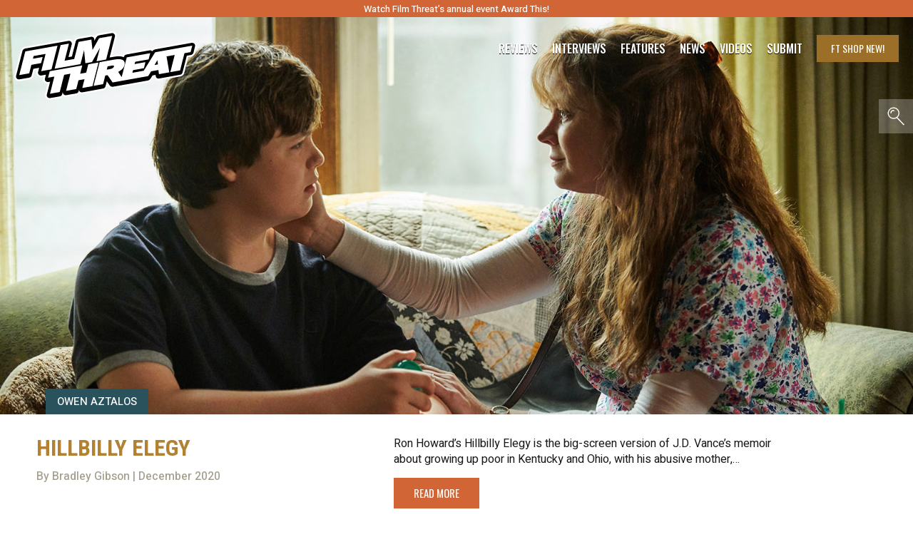

--- FILE ---
content_type: text/html; charset=utf-8
request_url: https://www.google.com/recaptcha/api2/aframe
body_size: 268
content:
<!DOCTYPE HTML><html><head><meta http-equiv="content-type" content="text/html; charset=UTF-8"></head><body><script nonce="pwbkLvJh7Z53AieI_23VIw">/** Anti-fraud and anti-abuse applications only. See google.com/recaptcha */ try{var clients={'sodar':'https://pagead2.googlesyndication.com/pagead/sodar?'};window.addEventListener("message",function(a){try{if(a.source===window.parent){var b=JSON.parse(a.data);var c=clients[b['id']];if(c){var d=document.createElement('img');d.src=c+b['params']+'&rc='+(localStorage.getItem("rc::a")?sessionStorage.getItem("rc::b"):"");window.document.body.appendChild(d);sessionStorage.setItem("rc::e",parseInt(sessionStorage.getItem("rc::e")||0)+1);localStorage.setItem("rc::h",'1769015921287');}}}catch(b){}});window.parent.postMessage("_grecaptcha_ready", "*");}catch(b){}</script></body></html>